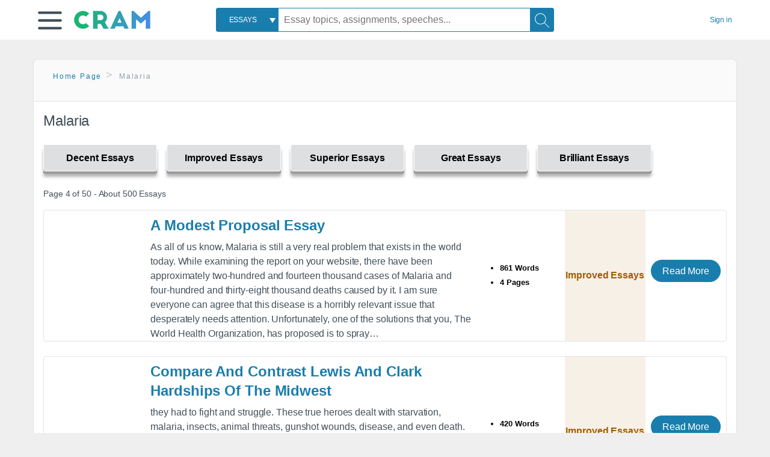

--- FILE ---
content_type: text/html; charset=UTF-8
request_url: https://www.cram.com/subjects/malaria/4
body_size: 2411
content:
<!DOCTYPE html>
<html lang="en">
<head>
    <meta charset="utf-8">
    <meta name="viewport" content="width=device-width, initial-scale=1">
    <title></title>
    <style>
        body {
            font-family: "Arial";
        }
    </style>
    <script type="text/javascript">
    window.awsWafCookieDomainList = ['monografias.com','cram.com','studymode.com','buenastareas.com','trabalhosfeitos.com','etudier.com','studentbrands.com','ipl.org','123helpme.com','termpaperwarehouse.com'];
    window.gokuProps = {
"key":"AQIDAHjcYu/GjX+QlghicBgQ/7bFaQZ+m5FKCMDnO+vTbNg96AGe85MAbDryaCIv+G5hkV9fAAAAfjB8BgkqhkiG9w0BBwagbzBtAgEAMGgGCSqGSIb3DQEHATAeBglghkgBZQMEAS4wEQQMfqv/41xp8mxCyZaoAgEQgDtphphf91j3ohtIdrkcZhOjtKVdO6T7EOagds3zsYaLwQPIN8cNivfF/va6SSQpupzbviLhd9a0ZTvohw==",
          "iv":"EkQVEgAcgwAAAE5Y",
          "context":"h+2SqBJHAhkxfUbzx/BdoaizN26lVE1gX0Gv91ulemUPwavDxtmXelpEEuOaXFfKiNSxUX4sJygUonb5gwzzeu4g5+GbGO2yDFeBYydvYw/aLf6YPaaaTZbPffFhdbd0D2A5NZKYi9fyeXNuyHAdZ5BAuIAwAA8awB4BTjuq0+1d1k4GzgnPbAh07FhxIhQ62Pro0crgZ/irhOvRb8FP05AQO1ehJN636ki2vQTeaAPVJLKidCBr/73eF+TSdUdyiGr0c/bp+l0XEoKUjSyUa6Vgk/6RzN/P1NBTVD8EjPJr0AvGx7DfN1isZAQv3/t128BFXH7EpcnnEGas5iuAvpOCIIrVDeLq2r/cCKfSlpRPgjsdrvy7XRMgZY0UAjWGJywxL0OujcvRLZwpdX1YMex3QjGnt+waeXAF5U9pHdZOYG6WYLfwvg46jnzWP7kCloZo7rIi003Qa2SKjGuivFa3nukCDpBMKj5l9Bg9X2E3iIRbRhkdJ+9ZYt2wNnaoq92A/ybvoTqLUn9/TfpMFYIDyWrgDOCihTMIEV0r9T+PnIcNmI5U0UYJXGuidMxzNL+4YPAvtfuLBjKVot9T7UXkeP0SXT9X9JI+tNbfajj0ZDdMxFjVEG+ocv2pO4ROKXyrHTQm5n3Q/9KV9WQj+ICKKUV/WKD3aSyAqwanWiYt+qqSmuFkBXmehJBI4hBkDtQJns7H3TxhRgaWLwH3GmUjEJaKm4b+rm+8MEpB34tcvjsjS/1hdGs+xX7vndN8hhH88kqVDZs0UFROce8KFZ9YiaYaei3ZzMIEfQ=="
};
    </script>
    <script src="https://ab840a5abf4d.9b6e7044.us-east-2.token.awswaf.com/ab840a5abf4d/b0f70ab89207/67ffe6c1202c/challenge.js"></script>
</head>
<body>
    <div id="challenge-container"></div>
    <script type="text/javascript">
        AwsWafIntegration.saveReferrer();
        AwsWafIntegration.checkForceRefresh().then((forceRefresh) => {
            if (forceRefresh) {
                AwsWafIntegration.forceRefreshToken().then(() => {
                    window.location.reload(true);
                });
            } else {
                AwsWafIntegration.getToken().then(() => {
                    window.location.reload(true);
                });
            }
        });
    </script>
    <noscript>
        <h1>JavaScript is disabled</h1>
        In order to continue, we need to verify that you're not a robot.
        This requires JavaScript. Enable JavaScript and then reload the page.
    </noscript>
</body>
</html>

--- FILE ---
content_type: text/html; charset=utf-8
request_url: https://www.cram.com/subjects/malaria/4
body_size: 9255
content:
<!DOCTYPE html>
<html lang="en">
<head>
    <meta charset="utf-8">
    <script
    src="https://cdn.cookielaw.org/consent/8c5c61b2-0360-4b96-93b5-caf0e9f8d4ac/OtAutoBlock.js"
    type="text/javascript"
    ></script>
        <script data-ot-ignore type="text/javascript" src="https://ab840a5abf4d.edge.sdk.awswaf.com/ab840a5abf4d/b0f70ab89207/challenge.compact.js" defer></script>
     <link href="/frontend/criticalcss/category.min.css?v=2.2.8" media="screen" rel="stylesheet" type="text/css" >
    
    <!--route specific sync tags-->
    <script>
        window.dataLayer = window.dataLayer || [];
        var gtmEnv = 'true' ? 'production' : 'development';
        dataLayer.push({"environment": gtmEnv});
        dataLayer.push({"version":"2.2.8"});
        
    </script>
    
    <!-- Google Tag Manager -->
    <script>(function(w,d,s,l,i){w[l]=w[l]||[];w[l].push({'gtm.start':
            new Date().getTime(),event:'gtm.js'});var f=d.getElementsByTagName(s)[0],j=d.createElement(s),dl=l!='dataLayer'?'&l='+l:'';
            j.setAttributeNode(d.createAttribute('data-ot-ignore'));j.setAttribute('class','optanon-category-C0001');
            j.async=true;j.src='https://www.googletagmanager.com/gtm.js?id='+i+dl;f.parentNode.insertBefore(j,f);
    })(window,document,'script','dataLayer','GTM-KCC7SF');</script>
    <!-- End Google Tag Manager -->
    <title>Results Page 4 Malaria | Cram</title>
    <meta http-equiv="X-UA-Compatible" content="IE=edge">
    <meta name="viewport" content="width=device-width, initial-scale=1.0">
    <meta name="Description" content="31-40(of 500) Free Essays from Cram | As all of us know, Malaria is still a very real problem that exists in the world today. While examining the report on your website,..."/>

    <link rel="canonical" href="https://www.cram.com/subjects/malaria/4"/>

        <link rel="next" href="https://www.cram.com/subjects/malaria/5"/>

        <link rel="prev" href="https://www.cram.com/subjects/malaria/3"/>


</head>
<body class="gray-ultra-light--bg">
<!-- Google Tag Manager (noscript) -->
<noscript><iframe src="https://www.googletagmanager.com/ns.html?id=GTM-KCC7SF" height="0" width="0" style="display:none;visibility:hidden"></iframe></noscript>
<!-- End Google Tag Manager (noscript) -->

<div class="white--bg gray-ultra-light--bg-small">
   <nav class="row top-nav top-nav--slim">
      <div class="columns small-8 medium-4 large-3 full-height position-relative">
         <a href="javascript:void(0);" role="button" aria-label="Main menu open" aria-expanded="false" id="hamburgerExpand" class="burger full-height vert-align-middle display-inline-block cursor-pointer position-relative" data-bv-click="toggleVis():'burger-popup-menu';toggleAttr('aria-expanded','true','false'):'hamburgerExpand';">
            <img data-ot-ignore class="vert-center burger__hero-img" alt="burger-menu" src="//beckett.cram.com/1.17/images/icons/burger.png"/>     
                  
         </a>  
         <div class="card bv-popup card--bv-popup card--bv-popup--burger card--bv-popup--burger-left" id="burger-popup-menu">
            <ul class="card__menu-list ">
               <li class="card__menu-list-item text-xs">
                  <a class="card__menu-list-link display-block brand-primary--hover" 
                     href="/"
                     >
                  Home
                  </a>
               </li>
               <li class="card__menu-list-item card__menu-list-header text-xs">
                  <a class="card__menu-list-link display-block brand-primary--hover"
                     href="/flashcards" 
                     >
                  Flashcards
                  </a>
               </li>
               <li class="card__menu-list-item text-xs">
                  <a class="card__menu-list-link display-block brand-primary--hover" 
                     href="/flashcards/create"
                     >
                  Create Flashcards
                  </a>
               </li>
               <li class="card__menu-list-item text-xs">
                  <a class="card__menu-list-link display-block brand-primary--hover" 
                     href="/chat-with-pdf"
                     >
                  Chat with PDF
                  </a>
               </li>
               <li class="card__menu-list-item card__menu-list-header text-xs display-block">
                  <a class="card__menu-list-link display-block brand-primary--hover"  
                     href="/writing"
                     >
                  Essays
                  </a>
               </li>
               <li class="card__menu-list-item text-xs">
                  <a class="card__menu-list-link display-block brand-primary--hover"  
                     href="/topics"
                     >
                  Essay Topics
                  </a>
               </li>
               <li class="card__menu-list-item text-xs display-block">
                  <a class="card__menu-list-link display-block brand-primary--hover"  
                     href="/writing-tool/edit"
                     >
                  Language and Plagiarism Checks
                  </a>
               </li>
            </ul>
         </div>        
         <div class="show-for-large display-inline-block full-height">
            <a href="/" class="cursor-pointer">
               <img data-ot-ignore name="Homepage" class="vert-center" src="//beckett.cram.com/1.17/images/logos/cram/logo-cram.png" width="127" height="30"/>
            </a>
         </div>
         <div class="hide-for-large-up display-inline-block vert-align-middle full-height">
            <a href="/" class="cursor-pointer">
               <img data-ot-ignore name="Homepage" class="vert-center" src="//beckett.cram.com/1.17/images/logos/cram/logo-cram-mobile.png" width="84" height="20"/>
            </a>
         </div>
      </div>
      <div class="columns position-relative small-2 medium-6 large-6 full-height">
         <div class="search-box search-box--blue header-splat__search-box header-splat__search-box--custom-nav vert-center--medium " id="cram-search-box">
            <form class="toggle-trigger" id="" action="/search_results" method="">
               <a href="javascript:void(0);" role="combobox" class="center uppercase weight-500 text-xs cursor-pointer search-box__select" data-bv-click="toggleVis():'search-select-popup';">
               <span class="search-box__select-text">
               Essays
               </span>
               </a>
               <div class="card bv-popup card--bv-popup search-box__popup" id="search-select-popup">
                  <ul class="card__menu-list ">
                     <li class="card__menu-list-item cursor-pointer white align-left uppercase text-xs display-block">
                        <a class="card__menu-list-link display-block blue blue--hover" 
                           data-bv-click="setFocus():'search-box__input';toggleVis():'search-select-popup';">
                        Essays
                        </a>
                     </li>
                     <li class="card__menu-list-item cursor-pointer white align-left uppercase text-xs display-block">
                        <a class="card__menu-list-link display-block blue--hover" 
                           href="/"
                           >
                        FlashCards
                        </a>
                     </li>
                  </ul>
               </div>
               <input type="text" class="search-box__input search-box search-box__input--with-select search-box__input--splat-header" name="query" id="search-box__input" placeholder="Essay topics, assignments, speeches..." value=""/>
               <button aria-label="Search" class="search-box__button search-box__button search-box__button--splat-header" type="submit"/>
               <div class="search-box__svg-cont">
                <img class="search-box__svg search-box__svg-middle" src="//beckett.cram.com/1.17/images/icons/cram/magnifying-glass.svg"/>
               </div>
               </button>
            </form>
         </div>
         <div 
            class="header-splat__search-toggle-container header-splat__search-toggle-container--custom-nav">
                <div class="search-box__svg-cont">
                    <img
                        class="search-box__svg search-box__svg-middle" 
                        src="//beckett.cram.com/1.17/images/icons/cram/magnifying-glass-mobile.svg"
                        data-bv-click="toggleClass('conditionally-visible'):'cram-search-box';">
                </div>
         </div>
      </div>
      
      <div class="columns small-2 medium-2 large-1 full-height align-right">
         
         <div id="account-signin-link" class="green vert-center">
            <a href="/sign-in" class="brand-primary text-xs">Sign&nbsp;in</a>
         </div>

         <!--account menu-->
         <div id="account-signedin-menu" class="burger full-height vert-align-middle display-inline-block cursor-pointer position-relative" data-bv-click="toggleVis():'account-popup-menu';" style="display:none;">
            <img class="vert-center" src="//beckett.cram.com/1.17/images/icons/user-icon-blue.png"/>
            <div class="card bv-popup card--bv-popup card--bv-popup--burger card--bv-popup--burger-right" id="account-popup-menu">
               <ul class="card__menu-list ">
                  <li class="card__menu-list-item text-xs">
                     <a class="card__menu-list-link display-block brand-primary--hover" 
                        href="/dashboard-flashcards#flashcards"
                        >
                     Flashcard Dashboard
                     </a>
                  </li>
                  <li class="card__menu-list-item text-xs">
                     <a class="card__menu-list-link display-block brand-primary--hover" 
                        href="/dashboard"
                        >
                     Essay Dashboard
                     </a>
                  </li>
                  <li class="card__menu-list-item text-xs">
                     <a class="card__menu-list-link display-block brand-primary--hover" 
                        href="https://www.cram.com/dashboard/settings"
                        >
                     Essay Settings
                     </a>
                  </li>
                  <li class="card__menu-list-item text-xs">
                     <a class="card__menu-list-link display-block brand-primary--hover" 
                        href="/sign-out"
                        >
                     Sign Out
                     </a>
                  </li>
               </ul>
            </div>
         </div>
         <!--end account menu-->

      </div>
   </nav>
</div>


<div class="row padding-top-2 margin-2">
    <div class="columns position-relative small-12">
        <div class="section--rounded-top section--floating__tab-heading section-gray--bg">
            <ul class="nav-breadcrumbs margin-1 unstyled">
                        <li class="display-inline-block"><a href="/" class="nav-breadcrumbs__item brand-primary capitalize">Home Page</a></li>
                        <li class="nav-breadcrumbs__item capitalize display-inline-block">Malaria</li>
            
            </ul>
        </div>
        <section class="section--floating section--rounded-bottom white--bg">
            <div class="columns small-12 medium-12 large-8 position-relative no-padding">
              <div id="divCategory" url="/subjects/malaria" class="section-heading">
                  <h1 class="heading-m">Malaria</h1>
              </div>
            </div>           
            <div id="divSpinner" class="sb-modal" style="display:none">
                <div style="overflow:hidden">
                    <div class="spinner">
                      Loading...
                  </div>
                </div>
            </div>
            <div class="columns large-12 position-relative no-padding">
                <div class="section-legend-essay-grade">
                        
                        <div class="columns small-4 medium-3 large-2 filter-tab-single grade-legend cursor-pointer " 
                        data-val="1" title="Include rating to filter" 
                        data-selected="false"><span>Decent Essays</span></div>
                        
                        <div class="columns small-4 medium-3 large-2 filter-tab-single grade-legend cursor-pointer " 
                        data-val="2" title="Include rating to filter" 
                        data-selected="false"><span>Improved Essays</span></div>
                        
                        <div class="columns small-4 medium-3 large-2 filter-tab-single grade-legend cursor-pointer " 
                        data-val="3" title="Include rating to filter" 
                        data-selected="false"><span>Superior Essays</span></div>
                        
                        <div class="columns small-4 medium-3 large-2 filter-tab-single grade-legend cursor-pointer " 
                        data-val="4" title="Include rating to filter" 
                        data-selected="false"><span>Great Essays</span></div>
                        
                        <div class="columns small-4 medium-3 large-2 filter-tab-single grade-legend cursor-pointer " 
                        data-val="5" title="Include rating to filter" 
                        data-selected="false"><span>Brilliant Essays</span></div>
              </div>  
            </div>             
            <ul id="paper-results" class="unstyled">
                <section>
                  <div class="row">
                    <div class="columns small-12 position-relative medium-12 large-12 no-padding">
                      <div class="columns small-12 medium-12 large-12 large-3 align-left margin-1 text-s">
                        <div>
                          Page 4 of 50 - About 500 Essays
                        </div>
                      </div>
                
                    </div>
                  </div>
                </section>
                    
                    <li>
                        <div class="columns small-12 medium-12 large-12 card box-shadow card-grade-essay">
                            <div class="columns small-12 medium-12 hide-for-large position-relative card-grade-essay-grade-col grade-improved-essays">
                                <div><span>Improved Essays</span></div>
                            </div>
                            <div class="columns small-4 medium-2 position-relative card-grade-essay-placeholder-col">
                              <a href="/essay/A-Modest-Proposal-Essay/BA8DB03E5DC26D96">
                                <img src="//beckett.cram.com/1.17/images/placeholders/default_paper_7.png" width="100%">
                              </a>
                            </div>
                            <div class="columns  small-8 medium-10 position-relative hide-for-large card-grade-essay-words-col padding-left-1-imp">
                                <a href="/essay/A-Modest-Proposal-Essay/BA8DB03E5DC26D96" class="hide-for-large">
                                  <h2 class="heading-s weight-700 brand-secondary">A Modest Proposal Essay</h2>
                                </a>
                                <ul>
                                  <li>861 Words</li>
                                  <li>4 Pages</li>
                                  
                                </ul>
                            </div>
                            <div class="columns small-12 medium-12 large-7 position-relative">
                                <div class="card-grade-essay-preview-col show-for-large">
                                  <a href="/essay/A-Modest-Proposal-Essay/BA8DB03E5DC26D96" class="show-for-large">
                                      <h2 class="heading-m weight-700 brand-secondary">A Modest Proposal Essay</h2>
                                  </a>
                                </div>
                                <p class="text-m break-word word-break text-ellipsis-after">As all of us know, Malaria is still a very real problem that exists in the world today.
                        
                        While examining the report on your website, there have been approximately two-hundred and 
                        
                        fourteen thousand cases of Malaria and four-hundred and thirty-eight thousand deaths caused by 
                        
                        it. I am sure everyone can agree that this disease is a horribly relevant issue that desperately 
                        
                        needs attention. Unfortunately, one of the solutions that you, The World Health Organization, 
                        
                        has proposed is to spray&hellip;</p>
                            </div>
                            <div class="columns large-2-5 position-relative show-for-large card-grade-essay-words-col">
                                <ul>
                                  <li>861 Words</li>
                                  <li>4 Pages</li>
                                  
                                </ul>
                            </div>
                            <div class="columns large-2-5 show-for-large position-relative  card-grade-essay-grade-col grade-improved-essays">
                                <div><span>Improved Essays</span></div>
                            </div>
                            <div class="columns small-12 medium-12 large-2-5 position-relative card-grade-essay-button-col no-padding">
                              <a class="button text-m " href="/essay/A-Modest-Proposal-Essay/BA8DB03E5DC26D96">Read More</a>
                            </div>
                        </div>
                    </li>
                    
                    <li>
                        <div class="columns small-12 medium-12 large-12 card box-shadow card-grade-essay">
                            <div class="columns small-12 medium-12 hide-for-large position-relative card-grade-essay-grade-col grade-improved-essays">
                                <div><span>Improved Essays</span></div>
                            </div>
                            <div class="columns small-4 medium-2 position-relative card-grade-essay-placeholder-col">
                              <a href="/essay/Compare-And-Contrast-Lewis-And-Clark-Hardships/FC8L5BDQQT">
                                <img src="//beckett.cram.com/1.17/images/placeholders/default_paper_7.png" width="100%">
                              </a>
                            </div>
                            <div class="columns  small-8 medium-10 position-relative hide-for-large card-grade-essay-words-col padding-left-1-imp">
                                <a href="/essay/Compare-And-Contrast-Lewis-And-Clark-Hardships/FC8L5BDQQT" class="hide-for-large">
                                  <h2 class="heading-s weight-700 brand-secondary">Compare And Contrast Lewis And Clark Hardships Of The Midwest</h2>
                                </a>
                                <ul>
                                  <li>420 Words</li>
                                  <li>2 Pages</li>
                                  
                                </ul>
                            </div>
                            <div class="columns small-12 medium-12 large-7 position-relative">
                                <div class="card-grade-essay-preview-col show-for-large">
                                  <a href="/essay/Compare-And-Contrast-Lewis-And-Clark-Hardships/FC8L5BDQQT" class="show-for-large">
                                      <h2 class="heading-m weight-700 brand-secondary">Compare And Contrast Lewis And Clark Hardships Of The Midwest</h2>
                                  </a>
                                </div>
                                <p class="text-m break-word word-break text-ellipsis-after">they had to fight and struggle. These true heroes dealt with starvation, malaria, insects, animal threats, gunshot wounds, disease, and even death. This was the expedition of Lewis and Clark.
                        
                                 One of the hardships Lewis and Clark and the men faced was disease, a hard enemy to fight. One disease they dealt with is malaria. Where malaria gives the victim a horrible stomach ache and a rigor and extreme cold.  Malaria is even worse when it could last a whole lifetime! Quinine a&hellip;</p>
                            </div>
                            <div class="columns large-2-5 position-relative show-for-large card-grade-essay-words-col">
                                <ul>
                                  <li>420 Words</li>
                                  <li>2 Pages</li>
                                  
                                </ul>
                            </div>
                            <div class="columns large-2-5 show-for-large position-relative  card-grade-essay-grade-col grade-improved-essays">
                                <div><span>Improved Essays</span></div>
                            </div>
                            <div class="columns small-12 medium-12 large-2-5 position-relative card-grade-essay-button-col no-padding">
                              <a class="button text-m " href="/essay/Compare-And-Contrast-Lewis-And-Clark-Hardships/FC8L5BDQQT">Read More</a>
                            </div>
                        </div>
                    </li>
                    
                    <li>
                        <div class="columns small-12 medium-12 large-12 card box-shadow card-grade-essay">
                            <div class="columns small-12 medium-12 hide-for-large position-relative card-grade-essay-grade-col grade-decent-essays">
                                <div><span>Decent Essays</span></div>
                            </div>
                            <div class="columns small-4 medium-2 position-relative card-grade-essay-placeholder-col">
                              <a href="/essay/How-Does-Mefloquine-Work/82A977AE84D3A803">
                                <img src="//beckett.cram.com/1.17/images/placeholders/default_paper_7.png" width="100%">
                              </a>
                            </div>
                            <div class="columns  small-8 medium-10 position-relative hide-for-large card-grade-essay-words-col padding-left-1-imp">
                                <a href="/essay/How-Does-Mefloquine-Work/82A977AE84D3A803" class="hide-for-large">
                                  <h2 class="heading-s weight-700 brand-secondary">How Does Mefloquine Work?</h2>
                                </a>
                                <ul>
                                  <li>367 Words</li>
                                  <li>2 Pages</li>
                                  
                                </ul>
                            </div>
                            <div class="columns small-12 medium-12 large-7 position-relative">
                                <div class="card-grade-essay-preview-col show-for-large">
                                  <a href="/essay/How-Does-Mefloquine-Work/82A977AE84D3A803" class="show-for-large">
                                      <h2 class="heading-m weight-700 brand-secondary">How Does Mefloquine Work?</h2>
                                  </a>
                                </div>
                                <p class="text-m break-word word-break text-ellipsis-after">(CDC Gov.). 
                        
                        Malaria, the cause from the beginning/the diseases, is a really serious disease that can cause death if not treated right away. Malaria is caused by a parasite that can infect a certain type of mosquito (Female Anopheles Mosquito) which feeds on human to cause Malaria. It is estimated that 1,500 cases of malaria diagnosed in USA each year, are caused by almost all travellers to parts of the world where (such as India, Africa, Democratic Republic of Congo,etc.) malaria occurs.&hellip;</p>
                            </div>
                            <div class="columns large-2-5 position-relative show-for-large card-grade-essay-words-col">
                                <ul>
                                  <li>367 Words</li>
                                  <li>2 Pages</li>
                                  
                                </ul>
                            </div>
                            <div class="columns large-2-5 show-for-large position-relative  card-grade-essay-grade-col grade-decent-essays">
                                <div><span>Decent Essays</span></div>
                            </div>
                            <div class="columns small-12 medium-12 large-2-5 position-relative card-grade-essay-button-col no-padding">
                              <a class="button text-m " href="/essay/How-Does-Mefloquine-Work/82A977AE84D3A803">Read More</a>
                            </div>
                        </div>
                    </li>
                    
                    <li>
                        <div class="columns small-12 medium-12 large-12 card box-shadow card-grade-essay">
                            <div class="columns small-12 medium-12 hide-for-large position-relative card-grade-essay-grade-col grade-improved-essays">
                                <div><span>Improved Essays</span></div>
                            </div>
                            <div class="columns small-4 medium-2 position-relative card-grade-essay-placeholder-col">
                              <a href="/essay/Guinea-Case-Study/F3F8TC5KUY3Q">
                                <img src="//beckett.cram.com/1.17/images/placeholders/default_paper_7.png" width="100%">
                              </a>
                            </div>
                            <div class="columns  small-8 medium-10 position-relative hide-for-large card-grade-essay-words-col padding-left-1-imp">
                                <a href="/essay/Guinea-Case-Study/F3F8TC5KUY3Q" class="hide-for-large">
                                  <h2 class="heading-s weight-700 brand-secondary">The Role Of Disease In Guinea</h2>
                                </a>
                                <ul>
                                  <li>1162 Words</li>
                                  <li>5 Pages</li>
                                  
                                </ul>
                            </div>
                            <div class="columns small-12 medium-12 large-7 position-relative">
                                <div class="card-grade-essay-preview-col show-for-large">
                                  <a href="/essay/Guinea-Case-Study/F3F8TC5KUY3Q" class="show-for-large">
                                      <h2 class="heading-m weight-700 brand-secondary">The Role Of Disease In Guinea</h2>
                                  </a>
                                </div>
                                <p class="text-m break-word word-break text-ellipsis-after">communicable diseases in Guinea as well. Nowadays, the burden disease is Ebola infection. But, like every sub-Saharan country, malaria is one of the deadliness diseases in the country. TB is frequent, parasitic diseases are presents. Cholera is epidemic, but sometime it remains endemic. The number of typhoid fever is high. According to IPHD (2001); “The major diseases in Guinea are: Malaria; hepatitis A; yellow fever; schistosomiasis; typhoid fever; and diarrhea. The life expectancy is 49.3&hellip;</p>
                            </div>
                            <div class="columns large-2-5 position-relative show-for-large card-grade-essay-words-col">
                                <ul>
                                  <li>1162 Words</li>
                                  <li>5 Pages</li>
                                  
                                </ul>
                            </div>
                            <div class="columns large-2-5 show-for-large position-relative  card-grade-essay-grade-col grade-improved-essays">
                                <div><span>Improved Essays</span></div>
                            </div>
                            <div class="columns small-12 medium-12 large-2-5 position-relative card-grade-essay-button-col no-padding">
                              <a class="button text-m " href="/essay/Guinea-Case-Study/F3F8TC5KUY3Q">Read More</a>
                            </div>
                        </div>
                    </li>
                    
                    <li>
                        <div class="columns small-12 medium-12 large-12 card box-shadow card-grade-essay">
                            <div class="columns small-12 medium-12 hide-for-large position-relative card-grade-essay-grade-col grade-improved-essays">
                                <div><span>Improved Essays</span></div>
                            </div>
                            <div class="columns small-4 medium-2 position-relative card-grade-essay-placeholder-col">
                              <a href="/essay/Miasma-Theory-The-Theory-Of-Bad-Air/FK6AGWXKGZ3Q">
                                <img src="//beckett.cram.com/1.17/images/placeholders/default_paper_7.png" width="100%">
                              </a>
                            </div>
                            <div class="columns  small-8 medium-10 position-relative hide-for-large card-grade-essay-words-col padding-left-1-imp">
                                <a href="/essay/Miasma-Theory-The-Theory-Of-Bad-Air/FK6AGWXKGZ3Q" class="hide-for-large">
                                  <h2 class="heading-s weight-700 brand-secondary">Miasma Theory: The Theory Of Bad Air Caused By The Environment</h2>
                                </a>
                                <ul>
                                  <li>1020 Words</li>
                                  <li>4 Pages</li>
                                  
                                </ul>
                            </div>
                            <div class="columns small-12 medium-12 large-7 position-relative">
                                <div class="card-grade-essay-preview-col show-for-large">
                                  <a href="/essay/Miasma-Theory-The-Theory-Of-Bad-Air/FK6AGWXKGZ3Q" class="show-for-large">
                                      <h2 class="heading-m weight-700 brand-secondary">Miasma Theory: The Theory Of Bad Air Caused By The Environment</h2>
                                  </a>
                                </div>
                                <p class="text-m break-word word-break text-ellipsis-after">of bad air, and thus best explained the emergence of diseases as epidemics. Malaria became a major problem in the tropics, and Cholera became a major problem in the cities.
                        	The mechanism of spreading for cholera and malaria, were believed to be best explained by the proposed Miasma theory with the disease being caused by the air. In the case of cholera, the sewer system gives off the bad air, and in the case of malaria, the standing water gives off the bad air. It&hellip;</p>
                            </div>
                            <div class="columns large-2-5 position-relative show-for-large card-grade-essay-words-col">
                                <ul>
                                  <li>1020 Words</li>
                                  <li>4 Pages</li>
                                  
                                </ul>
                            </div>
                            <div class="columns large-2-5 show-for-large position-relative  card-grade-essay-grade-col grade-improved-essays">
                                <div><span>Improved Essays</span></div>
                            </div>
                            <div class="columns small-12 medium-12 large-2-5 position-relative card-grade-essay-button-col no-padding">
                              <a class="button text-m " href="/essay/Miasma-Theory-The-Theory-Of-Bad-Air/FK6AGWXKGZ3Q">Read More</a>
                            </div>
                        </div>
                    </li>
                    
                    <li>
                        <div class="columns small-12 medium-12 large-12 card box-shadow card-grade-essay">
                            <div class="columns small-12 medium-12 hide-for-large position-relative card-grade-essay-grade-col grade-great-essays">
                                <div><span>Great Essays</span></div>
                            </div>
                            <div class="columns small-4 medium-2 position-relative card-grade-essay-placeholder-col">
                              <a href="/essay/Gene-Drive-Effect/FJ6Z9G4RPVT">
                                <img src="//beckett.cram.com/1.17/images/placeholders/default_paper_7.png" width="100%">
                              </a>
                            </div>
                            <div class="columns  small-8 medium-10 position-relative hide-for-large card-grade-essay-words-col padding-left-1-imp">
                                <a href="/essay/Gene-Drive-Effect/FJ6Z9G4RPVT" class="hide-for-large">
                                  <h2 class="heading-s weight-700 brand-secondary">Gene Drive Effect</h2>
                                </a>
                                <ul>
                                  <li>1308 Words</li>
                                  <li>6 Pages</li>
                                  
                                </ul>
                            </div>
                            <div class="columns small-12 medium-12 large-7 position-relative">
                                <div class="card-grade-essay-preview-col show-for-large">
                                  <a href="/essay/Gene-Drive-Effect/FJ6Z9G4RPVT" class="show-for-large">
                                      <h2 class="heading-m weight-700 brand-secondary">Gene Drive Effect</h2>
                                  </a>
                                </div>
                                <p class="text-m break-word word-break text-ellipsis-after">trait. Scientists have designed this in order to eliminate mosquito-transmitted diseases such as malaria and Zika virus, but also to control species invasion. However, as gene drives are extremely effective, an accidental release could have wide spread repercussions on the ecosystem. There are also various limitations involved with using a gene drive,&hellip;</p>
                            </div>
                            <div class="columns large-2-5 position-relative show-for-large card-grade-essay-words-col">
                                <ul>
                                  <li>1308 Words</li>
                                  <li>6 Pages</li>
                                  
                                </ul>
                            </div>
                            <div class="columns large-2-5 show-for-large position-relative  card-grade-essay-grade-col grade-great-essays">
                                <div><span>Great Essays</span></div>
                            </div>
                            <div class="columns small-12 medium-12 large-2-5 position-relative card-grade-essay-button-col no-padding">
                              <a class="button text-m " href="/essay/Gene-Drive-Effect/FJ6Z9G4RPVT">Read More</a>
                            </div>
                        </div>
                    </li>
                    
                    <li>
                        <div class="columns small-12 medium-12 large-12 card box-shadow card-grade-essay">
                            <div class="columns small-12 medium-12 hide-for-large position-relative card-grade-essay-grade-col grade-superior-essays">
                                <div><span>Superior Essays</span></div>
                            </div>
                            <div class="columns small-4 medium-2 position-relative card-grade-essay-placeholder-col">
                              <a href="/essay/Sickle-Cell-Disease-Report/P3QPZ69U64E5">
                                <img src="//beckett.cram.com/1.17/images/placeholders/default_paper_7.png" width="100%">
                              </a>
                            </div>
                            <div class="columns  small-8 medium-10 position-relative hide-for-large card-grade-essay-words-col padding-left-1-imp">
                                <a href="/essay/Sickle-Cell-Disease-Report/P3QPZ69U64E5" class="hide-for-large">
                                  <h2 class="heading-s weight-700 brand-secondary">Sickle Cell Disease Study</h2>
                                </a>
                                <ul>
                                  <li>982 Words</li>
                                  <li>4 Pages</li>
                                  
                                </ul>
                            </div>
                            <div class="columns small-12 medium-12 large-7 position-relative">
                                <div class="card-grade-essay-preview-col show-for-large">
                                  <a href="/essay/Sickle-Cell-Disease-Report/P3QPZ69U64E5" class="show-for-large">
                                      <h2 class="heading-m weight-700 brand-secondary">Sickle Cell Disease Study</h2>
                                  </a>
                                </div>
                                <p class="text-m break-word word-break text-ellipsis-after">probability of malaria disease.
                        Inheritance pattern 
                        Sickle cell disease is inherited&hellip;</p>
                            </div>
                            <div class="columns large-2-5 position-relative show-for-large card-grade-essay-words-col">
                                <ul>
                                  <li>982 Words</li>
                                  <li>4 Pages</li>
                                  
                                </ul>
                            </div>
                            <div class="columns large-2-5 show-for-large position-relative  card-grade-essay-grade-col grade-superior-essays">
                                <div><span>Superior Essays</span></div>
                            </div>
                            <div class="columns small-12 medium-12 large-2-5 position-relative card-grade-essay-button-col no-padding">
                              <a class="button text-m " href="/essay/Sickle-Cell-Disease-Report/P3QPZ69U64E5">Read More</a>
                            </div>
                        </div>
                    </li>
                    
                    <li>
                        <div class="columns small-12 medium-12 large-12 card box-shadow card-grade-essay">
                            <div class="columns small-12 medium-12 hide-for-large position-relative card-grade-essay-grade-col grade-improved-essays">
                                <div><span>Improved Essays</span></div>
                            </div>
                            <div class="columns small-4 medium-2 position-relative card-grade-essay-placeholder-col">
                              <a href="/essay/A-Return-Of-The-Magic-Bullet-Analysis/PCZZ7Y2DKWU">
                                <img src="//beckett.cram.com/1.17/images/placeholders/default_paper_7.png" width="100%">
                              </a>
                            </div>
                            <div class="columns  small-8 medium-10 position-relative hide-for-large card-grade-essay-words-col padding-left-1-imp">
                                <a href="/essay/A-Return-Of-The-Magic-Bullet-Analysis/PCZZ7Y2DKWU" class="hide-for-large">
                                  <h2 class="heading-s weight-700 brand-secondary">Analysis Of A Return Of The Magic Bullet By Cueto</h2>
                                </a>
                                <ul>
                                  <li>803 Words</li>
                                  <li>4 Pages</li>
                                  
                                </ul>
                            </div>
                            <div class="columns small-12 medium-12 large-7 position-relative">
                                <div class="card-grade-essay-preview-col show-for-large">
                                  <a href="/essay/A-Return-Of-The-Magic-Bullet-Analysis/PCZZ7Y2DKWU" class="show-for-large">
                                      <h2 class="heading-m weight-700 brand-secondary">Analysis Of A Return Of The Magic Bullet By Cueto</h2>
                                  </a>
                                </div>
                                <p class="text-m break-word word-break text-ellipsis-after">Malaria is one of the most prominent public health epidemic worldwide. It’s the leading cause of death and disease effecting half of the world’s population. According to World Health Origination (2013) 3.2 billion people live in areas at risk of malaria transmission in 106 countries and territories. Vulnerable populations such as rural poor, young children and expecting women who are more exposed to infection with the least access to services are at elevated risk for transmission of this deadly&hellip;</p>
                            </div>
                            <div class="columns large-2-5 position-relative show-for-large card-grade-essay-words-col">
                                <ul>
                                  <li>803 Words</li>
                                  <li>4 Pages</li>
                                  
                                </ul>
                            </div>
                            <div class="columns large-2-5 show-for-large position-relative  card-grade-essay-grade-col grade-improved-essays">
                                <div><span>Improved Essays</span></div>
                            </div>
                            <div class="columns small-12 medium-12 large-2-5 position-relative card-grade-essay-button-col no-padding">
                              <a class="button text-m " href="/essay/A-Return-Of-The-Magic-Bullet-Analysis/PCZZ7Y2DKWU">Read More</a>
                            </div>
                        </div>
                    </li>
                    
                    <li>
                        <div class="columns small-12 medium-12 large-12 card box-shadow card-grade-essay">
                            <div class="columns small-12 medium-12 hide-for-large position-relative card-grade-essay-grade-col grade-superior-essays">
                                <div><span>Superior Essays</span></div>
                            </div>
                            <div class="columns small-4 medium-2 position-relative card-grade-essay-placeholder-col">
                              <a href="/essay/Survival-Of-The-Sickest-Argument/P39AH4F2M5YQ">
                                <img src="//beckett.cram.com/1.17/images/placeholders/default_paper_7.png" width="100%">
                              </a>
                            </div>
                            <div class="columns  small-8 medium-10 position-relative hide-for-large card-grade-essay-words-col padding-left-1-imp">
                                <a href="/essay/Survival-Of-The-Sickest-Argument/P39AH4F2M5YQ" class="hide-for-large">
                                  <h2 class="heading-s weight-700 brand-secondary">Survival Of The Sickest Rhetorical Analysis</h2>
                                </a>
                                <ul>
                                  <li>1478 Words</li>
                                  <li>6 Pages</li>
                                  
                                </ul>
                            </div>
                            <div class="columns small-12 medium-12 large-7 position-relative">
                                <div class="card-grade-essay-preview-col show-for-large">
                                  <a href="/essay/Survival-Of-The-Sickest-Argument/P39AH4F2M5YQ" class="show-for-large">
                                      <h2 class="heading-m weight-700 brand-secondary">Survival Of The Sickest Rhetorical Analysis</h2>
                                  </a>
                                </div>
                                <p class="text-m break-word word-break text-ellipsis-after">ability to protect themselves from malaria due to this trait. He also speaks of the connection between weather and diabetes. These are claims that can be supported by further evidence. On the other hand, Dr. Moalem provides claims that don’t seem to hold logically or scientifically. An example of this is found when he speaks of the connection&hellip;</p>
                            </div>
                            <div class="columns large-2-5 position-relative show-for-large card-grade-essay-words-col">
                                <ul>
                                  <li>1478 Words</li>
                                  <li>6 Pages</li>
                                  
                                </ul>
                            </div>
                            <div class="columns large-2-5 show-for-large position-relative  card-grade-essay-grade-col grade-superior-essays">
                                <div><span>Superior Essays</span></div>
                            </div>
                            <div class="columns small-12 medium-12 large-2-5 position-relative card-grade-essay-button-col no-padding">
                              <a class="button text-m " href="/essay/Survival-Of-The-Sickest-Argument/P39AH4F2M5YQ">Read More</a>
                            </div>
                        </div>
                    </li>
                    
                    <li>
                        <div class="columns small-12 medium-12 large-12 card box-shadow card-grade-essay">
                            <div class="columns small-12 medium-12 hide-for-large position-relative card-grade-essay-grade-col grade-improved-essays">
                                <div><span>Improved Essays</span></div>
                            </div>
                            <div class="columns small-4 medium-2 position-relative card-grade-essay-placeholder-col">
                              <a href="/essay/Pros-And-Cons-Of-DDT/PJJNS4M4BU">
                                <img src="//beckett.cram.com/1.17/images/placeholders/default_paper_7.png" width="100%">
                              </a>
                            </div>
                            <div class="columns  small-8 medium-10 position-relative hide-for-large card-grade-essay-words-col padding-left-1-imp">
                                <a href="/essay/Pros-And-Cons-Of-DDT/PJJNS4M4BU" class="hide-for-large">
                                  <h2 class="heading-s weight-700 brand-secondary">Pros And Cons Of DDT</h2>
                                </a>
                                <ul>
                                  <li>1029 Words</li>
                                  <li>5 Pages</li>
                                  
                                </ul>
                            </div>
                            <div class="columns small-12 medium-12 large-7 position-relative">
                                <div class="card-grade-essay-preview-col show-for-large">
                                  <a href="/essay/Pros-And-Cons-Of-DDT/PJJNS4M4BU" class="show-for-large">
                                      <h2 class="heading-m weight-700 brand-secondary">Pros And Cons Of DDT</h2>
                                  </a>
                                </div>
                                <p class="text-m break-word word-break text-ellipsis-after">countries where endemic diseases whose vectors can be eliminated by DDT are demanding its renewed use (Cox et al. 2007). 
                        In September 2006, the World Health Organization (WHO) recommended the use of household spraying with DDT and other insecticides for malaria control. At that time, the WHO cited many reasons for using DDT for this purpose, including that DDT has a longer action time, and thus fewer household sprayings are needed, so that it is capable of repelling mosquitoes from inside&hellip;</p>
                            </div>
                            <div class="columns large-2-5 position-relative show-for-large card-grade-essay-words-col">
                                <ul>
                                  <li>1029 Words</li>
                                  <li>5 Pages</li>
                                  
                                </ul>
                            </div>
                            <div class="columns large-2-5 show-for-large position-relative  card-grade-essay-grade-col grade-improved-essays">
                                <div><span>Improved Essays</span></div>
                            </div>
                            <div class="columns small-12 medium-12 large-2-5 position-relative card-grade-essay-button-col no-padding">
                              <a class="button text-m " href="/essay/Pros-And-Cons-Of-DDT/PJJNS4M4BU">Read More</a>
                            </div>
                        </div>
                    </li>
                <section>
                  <div class="row">
                    <div class="columns small-12 position-relative medium-12 large-12 no-padding">
                
                      <div class="columns small-12 medium-2 large-2 text-s">
                        <a class="pagination-simple__prev cursor-pointer" href="/subjects/malaria/3">Previous</a>
                      </div>
                
                      <div class="columns small-12 medium-8 large-8 align-left margin-1 text-s">
                        Page
                        <a class="pagination-simple cursor-pointer weight-700" title="1" href="/subjects/malaria" style="padding-right: 0.5rem;" >1</a>
                        <a class="pagination-simple cursor-pointer weight-700" title="2" href="/subjects/malaria/2" style="padding-right: 0.5rem;" >2</a>
                        <a class="pagination-simple cursor-pointer weight-700" title="3" href="/subjects/malaria/3" style="padding-right: 0.5rem;" >3</a>
                        <span class="pagination-simple pagination-simple__prev--disabled weight-700" style="padding-right: 0.5rem;">4</span>
                        <a class="pagination-simple cursor-pointer weight-700" title="5" href="/subjects/malaria/5" style="padding-right: 0.5rem;" >5</a>
                        <a class="pagination-simple cursor-pointer weight-700" title="6" href="/subjects/malaria/6" style="padding-right: 0.5rem;" >6</a>
                        <a class="pagination-simple cursor-pointer weight-700" title="7" href="/subjects/malaria/7" style="padding-right: 0.5rem;" >7</a>
                        <a class="pagination-simple cursor-pointer weight-700" title="8" href="/subjects/malaria/8" style="padding-right: 0.5rem;" >8</a>
                        <a class="pagination-simple cursor-pointer weight-700" title="9" href="/subjects/malaria/9" style="padding-right: 0.5rem;" >9</a>
                        <span class="pagination-simple pagination-simple__prev--disabled weight-700" style="padding-right: 0.5rem;">&hellip;</span>
                        <a class="pagination-simple cursor-pointer weight-700" title="50" href="/subjects/malaria/50" style="padding-right: 0.5rem;" >50</a>
                      </div>
                
                      <div class="columns small-12 medium-2 large-2 align-right align-left--small-down margin-1 text-s">
                        <a class="pagination-simple__next cursor-pointer" href="/subjects/malaria/5">Next</a>
                      </div>
                    </div>
                  </div>
                </section>
            </ul>
                <div class="row">
                    <div class="columns">
                        <div class="section-heading position-relative">
                            <h2 tabindex="0" role="button" aria-expanded="false" id="relatedCategoryExpand" class="section-heading__htag--with-image cursor-pointer display-inline-block position-relative"
                                data-bv-click="toggleClass('svg-plus--large','svg-minus--large-white'):'hiddenRelatedTopicsButtonIcon';toggleClass('button--active'):'hiddenRelatedTopicsButton';toggleClass('display-none'):'related-topics-hidden';toggleAttr('aria-expanded','true','false'):'relatedCategoryExpand'">
                                Related Topics:
                                <div id="hiddenRelatedTopicsButton" class="section-heading-button button--circle">
                                <span class="icon svg-plus--large section-heading-button__svg"    id="hiddenRelatedTopicsButtonIcon"></span>
                                </div>                                
                            </h2>
                        </div>
                    </div>
                </div>
                <div class="row display-none margin-2" id="related-topics-hidden">
                    <div class="columns">
                        <ul class="unstyled">
                                    <li class="columns small-12 large-6 margin-0-5">
                                        <a href="/subjects/africa" title="Africa">Africa</a>
                                    </li>
                                    <li class="columns small-12 large-6 margin-0-5">
                                        <a href="/subjects/anopheles" title="Anopheles">Anopheles</a>
                                    </li>
                                    <li class="columns small-12 large-6 margin-0-5">
                                        <a href="/subjects/bacteria" title="Bacteria">Bacteria</a>
                                    </li>
                                    <li class="columns small-12 large-6 margin-0-5">
                                        <a href="/subjects/dna" title="DNA">DNA</a>
                                    </li>
                                    <li class="columns small-12 large-6 margin-0-5">
                                        <a href="/subjects/death" title="Death">Death</a>
                                    </li>
                                    <li class="columns small-12 large-6 margin-0-5">
                                        <a href="/subjects/epidemiology" title="Epidemiology">Epidemiology</a>
                                    </li>
                                    <li class="columns small-12 large-6 margin-0-5">
                                        <a href="/subjects/gene" title="Gene">Gene</a>
                                    </li>
                                    <li class="columns small-12 large-6 margin-0-5">
                                        <a href="/subjects/guinea" title="Guinea">Guinea</a>
                                    </li>
                                    <li class="columns small-12 large-6 margin-0-5">
                                        <a href="/subjects/hiv" title="HIV">HIV</a>
                                    </li>
                                    <li class="columns small-12 large-6 margin-0-5">
                                        <a href="/subjects/hemoglobin" title="Hemoglobin">Hemoglobin</a>
                                    </li>
                                    <li class="columns small-12 large-6 margin-0-5">
                                        <a href="/subjects/heroin" title="Heroin">Heroin</a>
                                    </li>
                                    <li class="columns small-12 large-6 margin-0-5">
                                        <a href="/subjects/immune-system" title="Immune system">Immune system</a>
                                    </li>
                                    <li class="columns small-12 large-6 margin-0-5">
                                        <a href="/subjects/infection" title="Infection">Infection</a>
                                    </li>
                                    <li class="columns small-12 large-6 margin-0-5">
                                        <a href="/subjects/infectious-disease" title="Infectious disease">Infectious disease</a>
                                    </li>
                                    <li class="columns small-12 large-6 margin-0-5">
                                        <a href="/subjects/john-snow" title="John Snow">John Snow</a>
                                    </li>
                                    <li class="columns small-12 large-6 margin-0-5">
                                        <a href="/subjects/life" title="Life">Life</a>
                                    </li>
                                    <li class="columns small-12 large-6 margin-0-5">
                                        <a href="/subjects/medicine" title="Medicine">Medicine</a>
                                    </li>
                                    <li class="columns small-12 large-6 margin-0-5">
                                        <a href="/subjects/miasma-theory-of-disease" title="Miasma theory of disease">Miasma theory of disease</a>
                                    </li>
                                    <li class="columns small-12 large-6 margin-0-5">
                                        <a href="/subjects/microbiology" title="Microbiology">Microbiology</a>
                                    </li>
                                    <li class="columns small-12 large-6 margin-0-5">
                                        <a href="/subjects/mutation" title="Mutation">Mutation</a>
                                    </li>
                                    <li class="columns small-12 large-6 margin-0-5">
                                        <a href="/subjects/organism" title="Organism">Organism</a>
                                    </li>
                                    <li class="columns small-12 large-6 margin-0-5">
                                        <a href="/subjects/pandemic" title="Pandemic">Pandemic</a>
                                    </li>
                                    <li class="columns small-12 large-6 margin-0-5">
                                        <a href="/subjects/pesticide" title="Pesticide">Pesticide</a>
                                    </li>
                                    <li class="columns small-12 large-6 margin-0-5">
                                        <a href="/subjects/pharmaceutical-drug" title="Pharmaceutical drug">Pharmaceutical drug</a>
                                    </li>
                                    <li class="columns small-12 large-6 margin-0-5">
                                        <a href="/subjects/pharmacology" title="Pharmacology">Pharmacology</a>
                                    </li>
                        </ul>
                    </div>
                </div>

                <div class="row">
                    <div class="columns">
                        <div class="section-heading position-relative">
                            <h2 tabindex="0" role="button" aria-expanded="false" id="popularCategoryExpand" class="section-heading__htag--with-image cursor-pointer display-inline-block position-relative"
                                data-bv-click="toggleClass('svg-plus--large','svg-minus--large-white'):'hiddenTopicsButtonIcon';toggleClass('button--active'):'hiddenTopicsButton';toggleClass('display-none'):'popular-topics-hidden';toggleAttr('aria-expanded','true','false'):'popularCategoryExpand'">
                                Popular Topics:
                                <div id="hiddenTopicsButton" class="section-heading-button button--circle" data-bv-click="toggleClass('svg-plus--large','svg-minus--large-white'):'hiddenTopicsButtonIcon';toggleClass('button--active'):'hiddenTopicsButton';toggleClass('display-none'):'popular-topics-hidden';">
                                <span class="icon svg-plus--large section-heading-button__svg"
                                id="hiddenTopicsButtonIcon"></span>
                                </div>                                
                            </h2>
                        </div>
                    </div>
                </div>
                <div class="row display-none margin-2" id="popular-topics-hidden">
                    <div class="columns">
                        <ul class="unstyled">
                                    <li class="columns small-12 large-6 margin-0-5">
                                        <a href="/subjects/malawi" title="Malawi">Malawi</a>
                                    </li>
                                    <li class="columns small-12 large-6 margin-0-5">
                                        <a href="/subjects/malaysia" title="Malaysia">Malaysia</a>
                                    </li>
                                    <li class="columns small-12 large-6 margin-0-5">
                                        <a href="/subjects/malaysia-airlines" title="Malaysia Airlines">Malaysia Airlines</a>
                                    </li>
                                    <li class="columns small-12 large-6 margin-0-5">
                                        <a href="/subjects/mal-a" title="MalÃ©">MalÃ©</a>
                                    </li>
                                    <li class="columns small-12 large-6 margin-0-5">
                                        <a href="/subjects/malcolm-baldrige-national-quality-award" title="Malcolm Baldrige National Quality Award">Malcolm Baldrige National Quality Award</a>
                                    </li>
                                    <li class="columns small-12 large-6 margin-0-5">
                                        <a href="/subjects/malcolm-gladwell" title="Malcolm Gladwell">Malcolm Gladwell</a>
                                    </li>
                                    <li class="columns small-12 large-6 margin-0-5">
                                        <a href="/subjects/malcolm-iii-of-scotland" title="Malcolm III of Scotland">Malcolm III of Scotland</a>
                                    </li>
                                    <li class="columns small-12 large-6 margin-0-5">
                                        <a href="/subjects/malcolm-in-the-middle" title="Malcolm in the Middle">Malcolm in the Middle</a>
                                    </li>
                                    <li class="columns small-12 large-6 margin-0-5">
                                        <a href="/subjects/malcolm-knowles" title="Malcolm Knowles">Malcolm Knowles</a>
                                    </li>
                                    <li class="columns small-12 large-6 margin-0-5">
                                        <a href="/subjects/malcolm-mc-laren" title="Malcolm McLaren">Malcolm McLaren</a>
                                    </li>
                                    <li class="columns small-12 large-6 margin-0-5">
                                        <a href="/subjects/malcolm-x" title="Malcolm X">Malcolm X</a>
                                    </li>
                                    <li class="columns small-12 large-6 margin-0-5">
                                        <a href="/subjects/maldives" title="Maldives">Maldives</a>
                                    </li>
                                    <li class="columns small-12 large-6 margin-0-5">
                                        <a href="/subjects/maldon" title="Maldon">Maldon</a>
                                    </li>
                                    <li class="columns small-12 large-6 margin-0-5">
                                        <a href="/subjects/male" title="Male">Male</a>
                                    </li>
                                    <li class="columns small-12 large-6 margin-0-5">
                                        <a href="/subjects/male-bonding" title="Male bonding">Male bonding</a>
                                    </li>
                                    <li class="columns small-12 large-6 margin-0-5">
                                        <a href="/subjects/malebolge" title="Malebolge">Malebolge</a>
                                    </li>
                                    <li class="columns small-12 large-6 margin-0-5">
                                        <a href="/subjects/maleficent" title="Maleficent">Maleficent</a>
                                    </li>
                                    <li class="columns small-12 large-6 margin-0-5">
                                        <a href="/subjects/maleficium" title="Maleficium">Maleficium</a>
                                    </li>
                                    <li class="columns small-12 large-6 margin-0-5">
                                        <a href="/subjects/malfunction" title="Malfunction">Malfunction</a>
                                    </li>
                                    <li class="columns small-12 large-6 margin-0-5">
                                        <a href="/subjects/malgudi" title="Malgudi">Malgudi</a>
                                    </li>
                                    <li class="columns small-12 large-6 margin-0-5">
                                        <a href="/subjects/mali" title="Mali">Mali</a>
                                    </li>
                                    <li class="columns small-12 large-6 margin-0-5">
                                        <a href="/subjects/mali-empire" title="Mali Empire">Mali Empire</a>
                                    </li>
                                    <li class="columns small-12 large-6 margin-0-5">
                                        <a href="/subjects/malibu" title="Malibu">Malibu</a>
                                    </li>
                                    <li class="columns small-12 large-6 margin-0-5">
                                        <a href="/subjects/malice-green" title="Malice Green">Malice Green</a>
                                    </li>
                                    <li class="columns small-12 large-6 margin-0-5">
                                        <a href="/subjects/malignant-hyperthermia" title="Malignant hyperthermia">Malignant hyperthermia</a>
                                    </li>
                        </ul>
                    </div>
                </div>
        </section>
    </div>
</div>

<script type="text/javascript" src="/s/hapi-document-plugin/js/rating-filter.min.js?v=2.2.8" async></script>


<div class="section section--footer white--bg">
    <div class="row margin-3">
        <div
            class="columns small-11 small-offset-1 medium-6 medium-offset-0 large-3 large-offset-0 align-left"
        >
            <div class="vertical-nav-list">
                <h6 class="vertical-nav-list__heading heading-xxs">
                    Ready To Get Started?
                </h6>
                <ul class="vertical-nav-list__container">
                    <li class="vertical-nav-list__item">
                        <a class="button text-m" href="/flashcards/create"
                            >Create Flashcards</a
                        >
                    </li>
                </ul>
            </div>
        </div>

        <div
            class="columns small-11 small-offset-1 medium-6 medium-offset-0 large-3 large-offset-0 align-left"
        >
            <div class="vertical-nav-list">
                <h6 class="vertical-nav-list__heading heading-xxs">Discover</h6>
                <ul class="vertical-nav-list__container">
                    <li class="vertical-nav-list__item">
                        <a
                            class="vertical-nav-list__item__anchor cursor-pointer mid-gray brand-primary--hover text-m"
                            href="/flashcards/create"
                            >Create Flashcards</a
                        >
                    </li>

                    <li class="vertical-nav-list__item">
                        <a
                            class="vertical-nav-list__item__anchor cursor-pointer mid-gray brand-primary--hover text-m"
                            href="/flashcards/apps"
                            >Mobile apps</a
                        >
                    </li>

                    <li class="vertical-nav-list__item">
                        <a
                            class="vertical-nav-list__item__anchor cursor-pointer mid-gray brand-primary--hover text-m"
                            href="/chat-with-pdf"
                            >Chat with PDF</a
                        >
                    </li>
                </ul>
            </div>
        </div>
        <div
            class="columns small-11 small-offset-1 medium-6 medium-offset-0 large-3 large-offset-0 align-left"
        >
            <div class="vertical-nav-list">
                <h6 class="vertical-nav-list__heading heading-xxs">Company</h6>

                <ul class="vertical-nav-list__container">
                    <li class="vertical-nav-list__item">
                        <a
                            class="vertical-nav-list__item__anchor cursor-pointer mid-gray brand-primary--hover text-m"
                            href="/about"
                            >About</a
                        >
                    </li>

                    <li class="vertical-nav-list__item">
                        <a
                            class="vertical-nav-list__item__anchor cursor-pointer mid-gray brand-primary--hover text-m"
                            href="/docs/help"
                            >FAQ</a
                        >
                    </li>

                    <li class="vertical-nav-list__item">
                        <a
                            class="vertical-nav-list__item__anchor cursor-pointer mid-gray brand-primary--hover text-m"
                            href="/about-us/contact"
                            >Support</a
                        >
                    </li>

                    <li class="vertical-nav-list__item">
                        <a
                            class="vertical-nav-list__item__anchor cursor-pointer mid-gray brand-primary--hover text-m"
                            href="/sitemap"
                            >Site Map</a
                        >
                    </li>

                    <li class="vertical-nav-list__item">
                        <a
                            class="vertical-nav-list__item__anchor cursor-pointer mid-gray brand-primary--hover text-m"
                            href="/advertise-with-us"
                            >Advertise</a
                        >
                    </li>
                </ul>
            </div>
        </div>

        <div
            class="columns small-11 small-offset-1 medium-6 medium-offset-0 large-3 large-offset-0 align-left"
        >
            <div class="vertical-nav-list">
                <h6 class="vertical-nav-list__heading heading-xxs">Follow</h6>
                <ul class="vertical-nav-list__container">
                    <li class="vertical-nav-list__item">
                        <a
                            href="https://www.facebook.com/CramMode"
                            target="_new"
                            class="button button--circle button--facebook footer__icon-social"
                        ></a>
                        <a
                            class="vertical-nav-list__item__anchor cursor-pointer mid-gray brand-primary--hover text-m"
                            target="_new"
                            href="https://www.facebook.com/CramMode"
                            >&nbsp;&nbsp;Facebook
                        </a>
                    </li>

                    <li class="vertical-nav-list__item">
                        <a
                            href="https://twitter.com/flashcards"
                            target="_new"
                            class="button button--circle button--twitter footer__icon-social"
                        ></a>
                        <a
                            href="https://twitter.com/flashcards"
                            target="_new"
                            class="vertical-nav-list__item__anchor cursor-pointer mid-gray brand-primary--hover text-m"
                            >&nbsp;&nbsp;Twitter
                        </a>
                    </li>
                </ul>
            </div>
        </div>
    </div>

    <div class="row">
        <div
            class="columns padding-horiz-2 medium-4 medium-offset-0 large-3 align-left--small-down align-right margin-1"
        >
            <span class="ash-gray">&copy;2026 Cram.com</span>
        </div>

        <div
            class="columns padding-horiz-2 medium-8 medium-offset-0 large-9 align-left margin-2"
        >
            <a
                class="mid-gray brand-primary--hover cursor-pointer display-block display-inline--medium margin-0-5"
                title="Privacy Policy"
                href="/about-us/privacy"
            >
                Privacy Policy<span class="lightest-gray hide-for-small-only"
                    >&nbsp;|&nbsp;</span
                >
            </a>
            <a
                class="mid-gray brand-primary--hover cursor-pointer display-block display-inline--medium margin-0-5"
                title="Privacy Policy"
                href="/about-us/cookie-policy"
            >
                Cookie Policy<span class="lightest-gray hide-for-small-only"
                    >&nbsp;|&nbsp;</span
                >
            </a>

            <a
                class="mid-gray brand-primary--hover cursor-pointer display-block display-inline--medium margin-0-5"
                title="About Ads"
                href="/about-us/privacy#advertising"
            >
                About Ads<span class="lightest-gray hide-for-small-only"
                    >&nbsp;|&nbsp;</span
                >
            </a>

            <a
                class="mid-gray brand-primary--hover cursor-pointer display-block display-inline--medium margin-0-5"
                title="Site Map"
                href="/sitemap"
                >Site Map<span class="lightest-gray hide-for-small-only"
                    >&nbsp;|&nbsp;</span
                >
            </a>

            <a
                class="mid-gray brand-primary--hover cursor-pointer display-block display-inline--medium margin-0-5"
                title="Advertise"
                href="/advertise-with-us"
                >Advertise
            </a>

            <span class="lightest-gray hide-for-small-only">&nbsp;|&nbsp;</span>
            <li
                class="mid-gray brand-primary--hover cursor-pointer margin-0-5 display-block display-inline--medium ot-sdk-show-settings"
            >
                <a id="ot-sdk-btn" rel="nofollow"> Cookie Settings </a>
            </li>
        </div>
    </div>
    <!--end copyright row-->
</div>

    <script data-ot-ignore type="text/javascript" async src="//beckett.cram.com/1.17/js/scripts.1.17.119.min.js"></script>

</body>
</html>

--- FILE ---
content_type: image/svg+xml
request_url: https://beckett.cram.com/1.17/images/icons/cram/magnifying-glass-mobile.svg
body_size: 266
content:
<svg id="Layer_1" data-name="Layer 1" xmlns="http://www.w3.org/2000/svg" xmlns:xlink="http://www.w3.org/1999/xlink" viewBox="0 0 23 23">
  <defs>
    <style>
      .cls-1, .cls-4, .cls-5 {
        fill: none;
      }

      .cls-2 {
        clip-path: url(#clip-path);
      }

      .cls-3 {
        clip-path: url(#clip-path-2);
      }

      .cls-4, .cls-5 {
        stroke: #419ad9;
        stroke-miterlimit: 10;
      }

      .cls-4 {
        stroke-width: 2px;
      }

      .cls-5 {
        stroke-linecap: round;
      }
    </style>
    <clipPath id="clip-path">
      <circle class="cls-1" cx="9" cy="9" r="9"/>
    </clipPath>
    <clipPath id="clip-path-2">
      <rect class="cls-1" x="-17" y="-18" width="57" height="59"/>
    </clipPath>
  </defs>
  <title>magnifying-glass-mobile</title>
  <g class="cls-2">
    <g class="cls-3">
      <circle class="cls-4" cx="9" cy="9" r="9"/>
    </g>
  </g>
  <line class="cls-5" x1="15.5" y1="15.5" x2="22.5" y2="22.5"/>
</svg>
